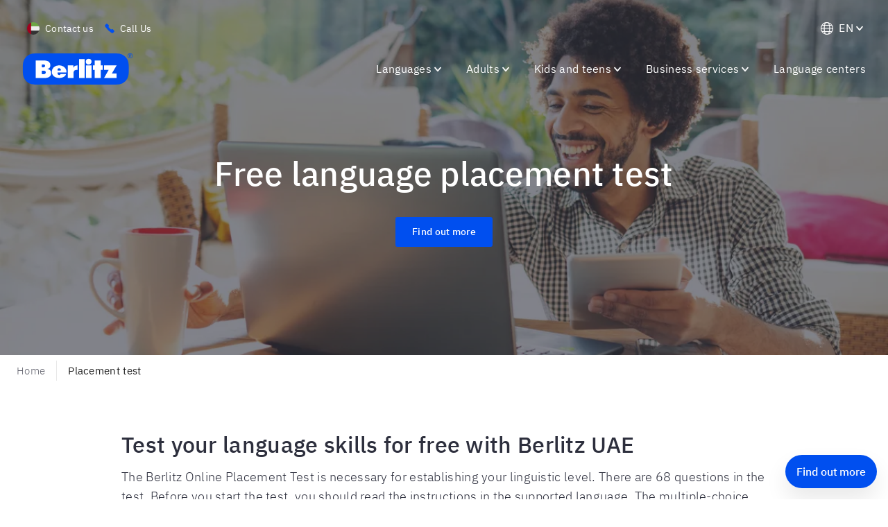

--- FILE ---
content_type: text/javascript
request_url: https://www.berlitz.com/en-ae/assets/containers-Head-c940f515199b002a7190.js
body_size: 5810
content:
/*! For license information please see containers-Head-c940f515199b002a7190.js.LICENSE.txt */
(window.__LOADABLE_LOADED_CHUNKS__=window.__LOADABLE_LOADED_CHUNKS__||[]).push([[60],{"4m8x":function(e,t,n){},L03j:function(e,t,n){"use strict";n.r(t);var o=n("q1tI"),a=n.n(o),r=n("bT9L"),i=n.n(r),l=n("TNMV"),c=n("gUcQ"),s=(n("4m8x"),n("UxMS"),n("vOnD")),u=Object(s.css)([""]),d=Object(s.createGlobalStyle)(['html{scroll-padding-top:70px;}body{font-family:"IBM Plex Sans","Noto Sans","Helvetica Neue",Arial,sans-serif;font-display:fallback;font-size:16px;font-weight:300;letter-spacing:0.3px;line-height:1.4;',"}#nprogress{pointer-events:none;}#nprogress .bar{background:",";position:fixed;z-index:10;top:0;left:0;width:100%;height:4px;}.grecaptcha-badge{bottom:85px !important;z-index:99 !important;}.ww{display:inline-block;}"," ",""],(function(e){return e.rtl&&Object(s.css)(["direction:rtl;unicode-bidi:embed;"])}),(function(e){return e.theme.colors.brandSecondary}),(function(e){return e.enableCustomStickyCtaButton&&"\n    @media (max-width: 576px) {\n      &[data-key='max-floating-action-button'] {\n        background-color: #ed5724 !important;\n        padding: 16px !important;\n        text-align: center !important;\n        font-weight: bold !important;\n        cursor: pointer !important;\n        z-index: 20 !imporant;\n        border-radius: 6px !important; \n        \n        display: inline-block;\n        min-width: 90vw !important;\n        position: fixed;\n        height: 50px !important;\n        bottom: 20px;\n        left: 50% !important;\n        justify-content: center !important;\n        transform: translateX(-50%) !important;\n        transition: all 0.2s cubic-bezier(0.4, 0, 0.2, 1);\n        box-shadow: "+function(e){return e.theme.elevation.lg}+" !important;\n      }\n\n      &[data-key='max-floating-action-button']: hover {\n        background-color: rgb(242, 125, 86) !imporant;\n      }\n    }\n  "}),u),m=function(){return null},p=n("HqiT"),f=n.n(p),h={ar:"ar",af:"af",am:"am",hy:"hy",az:"az",eu:"eu",bn:"bn",bg:"bg",ca:"ca","en-ca":"en","zh-hk":"zh-HK","zh-cn":"zh-CN","zh-tw":"zh-TW",hr:"hr",cs:"cs",da:"da",nl:"nl","en-gb":"en-GB",en:"en","en-us":"en",et:"et",fil:"fil",fi:"fi",fr:"fr","fr-ca":"fr-CA",gl:"gl",ka:"ka",de:"de","de-at":"de-AT","de-ch":"de-CH",el:"el",gu:"gu",iw:"iw",hi:"hi",hu:"hu",is:"is",id:"id",it:"it",ja:"ja","en-jp":"ja","ja-jp":"ja","en-il":"en-il","he-il":"he-il",kn:"kn",ko:"ko",lo:"lo",lv:"lv",lt:"lt",ms:"ms",ml:"ml",mr:"mr",mn:"mn",no:"no",fa:"fa",pl:"pl",pt:"pt","pt-br":"pt-BR","pt-pt":"pt-PT",ro:"ro",ru:"ru",sr:"sr",si:"si",sk:"sk",sl:"sl",es:"es","es-mx":"es-419","es-cl":"es-419",sw:"sw",sv:"sv",ta:"ta",te:"te",th:"th",tr:"tr",uk:"uk",ur:"ur",vi:"vi",zu:"zu",default:"en"},g=n("Wbzz"),b=["click","mousemove","keydown","DOMMouseScroll","mousewheel","mousedown","touchstart","touchmove","focus"],y=function(){var e=Object(o.useState)(!1),t=e[0],n=e[1],a=function(){b.forEach((function(e){window.removeEventListener(e,r)}))},r=function(){n(!0),a()};return Object(o.useEffect)((function(){return window.grecaptcha||t?(n(!0),function(){return a()}):(b.forEach((function(e){window.addEventListener(e,r)})),function(){return a()})}),[]),t},v=n("HftZ");if("undefined"!=typeof window&&n("SR+s")('a[href*="#"]:not([href*="max-level-chart"])',{speed:1e3,speedAsDuration:!0,updateURL:!1,offset:window.outerWidth>768?90:64}),"function"==typeof Node&&Node.prototype){var w=Node.prototype.removeChild;Node.prototype.removeChild=function(e){return e.parentNode!==this?e:w.apply(this,arguments)};var E=Node.prototype.insertBefore;Node.prototype.insertBefore=function(e,t){return t&&t.parentNode!==this?(console&&console.error("Cannot insert before a reference node from a different parent",t,this),e):E.apply(this,arguments)}}t.default=function(e){var t,n,r=e.description,s=e.imageUrl,u=e.langCode,p=e.marketingKeys,b=e.noFollow,w=e.noIndex,E=e.pageLocale,S=e.isRtlLocale,x=e.pathName,O=e.siteName,k=void 0===O?"Berlitz":O,C=e.title,A=e.translations,j=e.pageUid,L=e.canonical,z=e.template,M=e.cookieConsentID,N=e.enableCustomStickyCtaButton,q=Object(o.useContext)(v.b).recaptchaKey,_=y(),T=Object(g.useStaticQuery)("1590406072"),I=((null==T||null===(t=T.sitePlugin)||void 0===t?void 0:t.pluginOptions)||{}).DEFAULT_LOCALE_CONTENTSTACK,H=void 0===I?"en":I,U=s?f()(s,1200,630):"",D=Object(o.useMemo)((function(){return Object(c.stripHtmlTags)(C)}),[C]),F=Object(o.useMemo)((function(){return function(e,t){var n=[];return e&&n.push("noindex"),t&&n.push("nofollow"),n.join(",")}(w,b)}),[w,b]),R=L||"https://www.berlitz.com"+x,B=h[H],P=(null==E||null===(n=E.split("-"))||void 0===n?void 0:n[0])||null;return a.a.createElement(a.a.Fragment,null,a.a.createElement(i.a,{htmlAttributes:{lang:P}},a.a.createElement("title",null,D),a.a.createElement("meta",{name:"title",content:D}),a.a.createElement("meta",{name:"description",content:r}),a.a.createElement("meta",{property:"og:title",content:D}),a.a.createElement("meta",{property:"og:site_name",content:"Berlitz"}),a.a.createElement("meta",{property:"og:description",content:r}),a.a.createElement("meta",{property:"og:image",content:U}),a.a.createElement("meta",{property:"og:url",content:R}),a.a.createElement("meta",{property:"og:type",content:"website"}),a.a.createElement("meta",{name:"twitter:card",content:"summary_large_image"}),a.a.createElement("meta",{name:"twitter:title",content:D}),a.a.createElement("meta",{name:"twitter:description",content:r}),a.a.createElement("meta",{name:"twitter:image",content:U}),(null==p?void 0:p.google_site_verification)&&a.a.createElement("meta",{name:"google-site-verification",content:p.google_site_verification}),F&&a.a.createElement("meta",{name:"robots",content:F}),w&&a.a.createElement("meta",{name:"googlebot",content:"noindex"}),a.a.createElement("link",{rel:"canonical",href:R}),_&&a.a.createElement("script",{defer:!0,src:"https://www.google.com/recaptcha/api.js?render="+q+"&hl="+B}),M&&a.a.createElement("script",{src:"https://cdn.cookielaw.org/scripttemplates/otSDKStub.js",type:"text/javascript","data-domain-script":M}),M&&a.a.createElement("script",{type:"text/javascript"},"function OptanonWrapper() ")),a.a.createElement(m,{description:r,imageUrl:s,langCode:u,noFollow:b,noIndex:w,pageLocale:E,pathName:x,siteName:k,title:C,translations:A,pageUid:j,template:z,canonical:R}),a.a.createElement(l.GlobalStyleReset,null),a.a.createElement(l.GlobalStyle,null),a.a.createElement(d,{rtl:S,enableCustomStickyCtaButton:N}))}},"SR+s":function(e,t,n){(function(n){var o,a;window.Element&&!Element.prototype.closest&&(Element.prototype.closest=function(e){var t,n=(this.document||this.ownerDocument).querySelectorAll(e),o=this;do{for(t=n.length;0<=--t&&n.item(t)!==o;);}while(t<0&&(o=o.parentElement));return o}),function(){function e(e,t){t=t||{bubbles:!1,cancelable:!1,detail:void 0};var n=document.createEvent("CustomEvent");return n.initCustomEvent(e,t.bubbles,t.cancelable,t.detail),n}"function"!=typeof window.CustomEvent&&(e.prototype=window.Event.prototype,window.CustomEvent=e)}(),function(){for(var e=0,t=["ms","moz","webkit","o"],n=0;n<t.length&&!window.requestAnimationFrame;++n)window.requestAnimationFrame=window[t[n]+"RequestAnimationFrame"],window.cancelAnimationFrame=window[t[n]+"CancelAnimationFrame"]||window[t[n]+"CancelRequestAnimationFrame"];window.requestAnimationFrame||(window.requestAnimationFrame=function(t,n){var o=(new Date).getTime(),a=Math.max(0,16-(o-e)),r=window.setTimeout((function(){t(o+a)}),a);return e=o+a,r}),window.cancelAnimationFrame||(window.cancelAnimationFrame=function(e){clearTimeout(e)})}(),a=void 0!==n?n:"undefined"!=typeof window?window:this,void 0===(o=function(){return function(e){"use strict";var t={ignore:"[data-scroll-ignore]",header:null,topOnEmptyHash:!0,speed:500,speedAsDuration:!1,durationMax:null,durationMin:null,clip:!0,offset:0,easing:"easeInOutCubic",customEasing:null,updateURL:!0,popstate:!0,emitEvents:!0},n=function(){var e={};return Array.prototype.forEach.call(arguments,(function(t){for(var n in t){if(!t.hasOwnProperty(n))return;e[n]=t[n]}})),e},o=function(e){"#"===e.charAt(0)&&(e=e.substr(1));for(var t,n=String(e),o=n.length,a=-1,r="",i=n.charCodeAt(0);++a<o;){if(0===(t=n.charCodeAt(a)))throw new InvalidCharacterError("Invalid character: the input contains U+0000.");r+=1<=t&&t<=31||127==t||0===a&&48<=t&&t<=57||1===a&&48<=t&&t<=57&&45===i?"\\"+t.toString(16)+" ":128<=t||45===t||95===t||48<=t&&t<=57||65<=t&&t<=90||97<=t&&t<=122?n.charAt(a):"\\"+n.charAt(a)}return"#"+r},a=function(){return Math.max(document.body.scrollHeight,document.documentElement.scrollHeight,document.body.offsetHeight,document.documentElement.offsetHeight,document.body.clientHeight,document.documentElement.clientHeight)},r=function(t,n,o){0===t&&document.body.focus(),o||(t.focus(),document.activeElement!==t&&(t.setAttribute("tabindex","-1"),t.focus(),t.style.outline="none"),e.scrollTo(0,n))},i=function(t,n,o,a){if(n.emitEvents&&"function"==typeof e.CustomEvent){var r=new CustomEvent(t,{bubbles:!0,detail:{anchor:o,toggle:a}});document.dispatchEvent(r)}};return function(l,c){var s,u,d,m,p={cancelScroll:function(e){cancelAnimationFrame(m),m=null,e||i("scrollCancel",s)},animateScroll:function(o,l,c){p.cancelScroll();var u=n(s||t,c||{}),f="[object Number]"===Object.prototype.toString.call(o),h=f||!o.tagName?null:o;if(f||h){var g=e.pageYOffset;u.header&&!d&&(d=document.querySelector(u.header));var b,y,v,w,E,S,x,O,k=function(t){return t?(n=t,parseInt(e.getComputedStyle(n).height,10)+t.offsetTop):0;var n}(d),C=f?o:function(t,n,o,r){var i=0;if(t.offsetParent)for(;i+=t.offsetTop,t=t.offsetParent;);return i=Math.max(i-n-o,0),r&&(i=Math.min(i,a()-e.innerHeight)),i}(h,k,parseInt("function"==typeof u.offset?u.offset(o,l):u.offset,10),u.clip),A=C-g,j=a(),L=0,z=(b=A,v=(y=u).speedAsDuration?y.speed:Math.abs(b/1e3*y.speed),y.durationMax&&v>y.durationMax?y.durationMax:y.durationMin&&v<y.durationMin?y.durationMin:parseInt(v,10));0===e.pageYOffset&&e.scrollTo(0,0),x=o,O=u,f||history.pushState&&O.updateURL&&history.pushState({smoothScroll:JSON.stringify(O),anchor:x.id},document.title,x===document.documentElement?"#top":"#"+x.id),"matchMedia"in e&&e.matchMedia("(prefers-reduced-motion)").matches?r(o,Math.floor(C),!1):(i("scrollStart",u,o,l),p.cancelScroll(!0),e.requestAnimationFrame((function t(n){var a,c,s;w||(w=n),L+=n-w,S=g+A*(c=E=1<(E=0===z?0:L/z)?1:E,"easeInQuad"===(a=u).easing&&(s=c*c),"easeOutQuad"===a.easing&&(s=c*(2-c)),"easeInOutQuad"===a.easing&&(s=c<.5?2*c*c:(4-2*c)*c-1),"easeInCubic"===a.easing&&(s=c*c*c),"easeOutCubic"===a.easing&&(s=--c*c*c+1),"easeInOutCubic"===a.easing&&(s=c<.5?4*c*c*c:(c-1)*(2*c-2)*(2*c-2)+1),"easeInQuart"===a.easing&&(s=c*c*c*c),"easeOutQuart"===a.easing&&(s=1- --c*c*c*c),"easeInOutQuart"===a.easing&&(s=c<.5?8*c*c*c*c:1-8*--c*c*c*c),"easeInQuint"===a.easing&&(s=c*c*c*c*c),"easeOutQuint"===a.easing&&(s=1+--c*c*c*c*c),"easeInOutQuint"===a.easing&&(s=c<.5?16*c*c*c*c*c:1+16*--c*c*c*c*c),a.customEasing&&(s=a.customEasing(c)),s||c),e.scrollTo(0,Math.floor(S)),function(t,n){var a=e.pageYOffset;if(t==n||a==n||(g<n&&e.innerHeight+a)>=j)return p.cancelScroll(!0),r(o,n,f),i("scrollStop",u,o,l),!(m=w=null)}(S,C)||(m=e.requestAnimationFrame(t),w=n)})))}}},f=function(t){if(!t.defaultPrevented&&!(0!==t.button||t.metaKey||t.ctrlKey||t.shiftKey)&&"closest"in t.target&&(u=t.target.closest(l))&&"a"===u.tagName.toLowerCase()&&!t.target.closest(s.ignore)&&u.hostname===e.location.hostname&&u.pathname===e.location.pathname&&/#/.test(u.href)){var n,a;try{n=o(decodeURIComponent(u.hash))}catch(t){n=o(u.hash)}if("#"===n){if(!s.topOnEmptyHash)return;a=document.documentElement}else a=document.querySelector(n);(a=a||"#top"!==n?a:document.documentElement)&&(t.preventDefault(),function(t){if(history.replaceState&&t.updateURL&&!history.state){var n=e.location.hash;n=n||"",history.replaceState({smoothScroll:JSON.stringify(t),anchor:n||e.pageYOffset},document.title,n||e.location.href)}}(s),p.animateScroll(a,u))}},h=function(e){if(null!==history.state&&history.state.smoothScroll&&history.state.smoothScroll===JSON.stringify(s)){var t=history.state.anchor;"string"==typeof t&&t&&!(t=document.querySelector(o(history.state.anchor)))||p.animateScroll(t,null,{updateURL:!1})}};return p.destroy=function(){s&&(document.removeEventListener("click",f,!1),e.removeEventListener("popstate",h,!1),p.cancelScroll(),m=d=u=s=null)},function(){if(!("querySelector"in document&&"addEventListener"in e&&"requestAnimationFrame"in e&&"closest"in e.Element.prototype))throw"Smooth Scroll: This browser does not support the required JavaScript methods and browser APIs.";p.destroy(),s=n(t,c||{}),d=s.header?document.querySelector(s.header):null,document.addEventListener("click",f,!1),s.updateURL&&s.popstate&&e.addEventListener("popstate",h,!1)}(),p}}(a)}.apply(t,[]))||(e.exports=o)}).call(this,n("yLpj"))},TNMV:function(e,t,n){"use strict";Object.defineProperty(t,"__esModule",{value:!0}),t.GlobalStyleReset=t.GlobalStyle=void 0;var o,a,r=n("vOnD");function i(e,t){return t||(t=e.slice(0)),Object.freeze(Object.defineProperties(e,{raw:{value:Object.freeze(t)}}))}var l=(0,r.css)(["font-family:'IBM Plex Sans','Helvetica Neue',Arial,sans-serif;"]),c=(0,r.createGlobalStyle)(o||(o=i(['\n  html[dir="rtl"] {\n    ul, ol {\n      padding-left: 0;\n      padding-right: ',";\n\n      li:before {\n        left: 0;\n        right: ",";\n      }\n    }\n  }\n\n  body {\n    letter-spacing: ",";\n    ","\n    font-size: ",";\n    font-weight: ",";\n    letter-spacing: 0.3px;\n    font-display: fallback;\n  }\n\n  ::-moz-selection {\n    color: ",";\n    background-color: ",";\n  }\n\n  ::selection {\n    color: ",";\n    background-color: ",";\n  }\n"])),(function(e){return e.theme.space.xl}),(function(e){var t=e.theme;return"-".concat(t.typography.li.bulletLeft)}),(function(e){return e.theme.letterSpacing.default||0}),l,(function(e){return e.theme.fontSize.xs}),(function(e){return e.theme.fontWeight.regular}),(function(e){return e.theme.colors.brandSecondaryContrast}),(function(e){return e.theme.colors.brandSecondary}),(function(e){return e.theme.colors.brandSecondaryContrast}),(function(e){return e.theme.colors.brandSecondary}));t.GlobalStyle=c;var s=(0,r.createGlobalStyle)(a||(a=i(["\n  html {\n    box-sizing: border-box;\n  }\n  *, *:before, *:after {\n    box-sizing: inherit;\n  }\n\n  html, body, div, span, applet, object, iframe,\n  h1, h2, h3, h4, h5, h6, p, blockquote, pre,\n  a, abbr, acronym, address, big, cite, code,\n  del, dfn, em, img, ins, kbd, q, s, samp,\n  small, strike, strong, sub, sup, tt, var,\n  b, u, i, center,\n  dl, dt, dd, ol, ul, li,\n  fieldset, form, label, legend,\n  table, caption, tbody, tfoot, thead, tr, th, td,\n  article, aside, canvas, details, embed, \n  figure, figcaption, footer, header, hgroup, \n  menu, nav, output, ruby, section, summary,\n  time, mark, audio, video {\n    margin: 0;\n    padding: 0;\n    border: 0;\n    font-size: 100%;\n    font: inherit;\n    vertical-align: baseline;\n  }\n\n  article, aside, details, figcaption, figure, \n  footer, header, hgroup, menu, nav, section {\n    display: block;\n  }\n\n  body {\n    line-height: 1;\n    font-variant-ligatures: none;\n  }\n\n  ol, ul {\n    list-style: none;\n  }\n\n  blockquote, q {\n    quotes: none;\n  }\n\n  blockquote:before, blockquote:after,\n  q:before, q:after {\n    content: '';\n    content: none;\n  }\n  \n  table {\n    border-collapse: collapse;\n    border-spacing: 0;\n  }\n\n  img {\n    display: block;\n  }\n\n  button, select {\n    appearance: none;\n    border: none;\n    font: inherit;\n    letter-spacing: inherit;\n    background-color: transparent;\n    padding: 0;\n  }\n\n  textarea, input {\n    font: inherit;\n  }\n"])));t.GlobalStyleReset=s},UxMS:function(e,t,n){},gUcQ:function(e,t,n){"use strict";Object.defineProperty(t,"__esModule",{value:!0}),t.default=t.stripHtmlTags=void 0;var o=function(e){return e.replace(/(<([^>]+)>)/gi,"")};t.stripHtmlTags=o;var a=o;t.default=a}}]);

--- FILE ---
content_type: text/javascript
request_url: https://www.berlitz.com/en-ae/assets/containers-Footer-f1e63e966624aab5fa24.js
body_size: 12077
content:
(window.__LOADABLE_LOADED_CHUNKS__=window.__LOADABLE_LOADED_CHUNKS__||[]).push([[59],{"+YNN":function(e,t,n){"use strict";Object.defineProperty(t,"__esModule",{value:!0}),t.default=void 0;var o=c(n("q1tI")),r=c(n("l8jB")),i=c(n("tPPY")),a=n("bGdj"),l=c(n("C1vc")),u=c(n("Xf0J"));function c(e){return e&&e.__esModule?e:{default:e}}var d=function(e){var t=e.columnOneLinks,n=e.columnOneTitle,c=e.columnTwoLinks,d=e.columnTwoTitle,f=e.columnThreeLinks,s=e.columnThreeTitle,p=e.columnFourLinks,m=e.columnFourTitle,h=e.logo,y=e.newsletterComponent,v=e.phone,b=e.socialLinks,g=e.languageLinks,_=e.activeLanguage,w=e.columnOneLogo,x=e.region,k=[{title:n,links:t},{title:d,links:c},{title:s,links:f},{title:m,links:p}].filter((function(e){var t=e.title,n=e.links;return t&&n})),O=l.default.find((function(e){return e.code===x}));return o.default.createElement(a.Wrapper,{"data-key":"max-footer"},o.default.createElement(a.ColumnWrapper,{paddingBottom:!0,fixed:!0},o.default.createElement(a.Logo,{"data-key":"max-footer__logo"},h),b&&o.default.createElement(o.default.Fragment,null,o.default.createElement(a.SocialIconsContainer,{"data-key":"max-footer__social-icons"},b.map((function(e,t){return t<5&&o.default.createElement(r.default,{key:"footer-social-".concat(e.title),link:e})}))),b.length-1>=5&&o.default.createElement(a.SocialIconsContainer,{"data-key":"max-footer__social-icons"},b.map((function(e,t){return t>=5&&o.default.createElement(r.default,{key:"footer-social-".concat(e.title),link:e})})))),w,v&&o.default.createElement(a.CallButton,{"data-key":"max-footer__phone"},v),O&&o.default.createElement(a.Country,null,o.default.createElement(a.FlagCircleIcon,{src:"https://hatscripts.github.io/circle-flags/flags/".concat(x,".svg")}),null==O?void 0:O.name)),y&&o.default.createElement(a.ColumnWrapper,{paddingBottom:!0,fixed:!0},y),k&&o.default.createElement(a.NavigationWrapper,null,k.map((function(e,t){var n=t!==k.length-1;return e.title&&e.links.length&&o.default.createElement(i.default,{showBorder:n,key:"max-footer-nav-".concat(t),title:e.title,links:e.links,dataKey:"max-footer-nav-".concat(t)})}))),g&&g.length>1&&o.default.createElement(u.default,{languageLinks:g,activeLanguage:_}))};t.default=d},"/8HQ":function(e,t,n){"use strict";Object.defineProperty(t,"__esModule",{value:!0}),Object.defineProperty(t,"default",{enumerable:!0,get:function(){return r.default}});var o,r=(o=n("+YNN"))&&o.__esModule?o:{default:o}},"/JI3":function(e,t,n){"use strict";function o(e){return(o="function"==typeof Symbol&&"symbol"==typeof Symbol.iterator?function(e){return typeof e}:function(e){return e&&"function"==typeof Symbol&&e.constructor===Symbol&&e!==Symbol.prototype?"symbol":typeof e})(e)}Object.defineProperty(t,"__esModule",{value:!0}),t.default=void 0;var r,i=function(e){if(e&&e.__esModule)return e;if(null===e||"object"!==o(e)&&"function"!=typeof e)return{default:e};var t=u();if(t&&t.has(e))return t.get(e);var n={},r=Object.defineProperty&&Object.getOwnPropertyDescriptor;for(var i in e)if(Object.prototype.hasOwnProperty.call(e,i)){var a=r?Object.getOwnPropertyDescriptor(e,i):null;a&&(a.get||a.set)?Object.defineProperty(n,i,a):n[i]=e[i]}n.default=e,t&&t.set(e,n);return n}(n("q1tI")),a=(r=n("vOnD"))&&r.__esModule?r:{default:r},l=n("NBI3");function u(){if("function"!=typeof WeakMap)return null;var e=new WeakMap;return u=function(){return e},e}function c(e,t){if(!(e instanceof t))throw new TypeError("Cannot call a class as a function")}function d(e,t){for(var n=0;n<t.length;n++){var o=t[n];o.enumerable=o.enumerable||!1,o.configurable=!0,"value"in o&&(o.writable=!0),Object.defineProperty(e,o.key,o)}}function f(e,t){return(f=Object.setPrototypeOf||function(e,t){return e.__proto__=t,e})(e,t)}function s(e){var t=function(){if("undefined"==typeof Reflect||!Reflect.construct)return!1;if(Reflect.construct.sham)return!1;if("function"==typeof Proxy)return!0;try{return Boolean.prototype.valueOf.call(Reflect.construct(Boolean,[],(function(){}))),!0}catch(e){return!1}}();return function(){var n,o=m(e);if(t){var r=m(this).constructor;n=Reflect.construct(o,arguments,r)}else n=o.apply(this,arguments);return p(this,n)}}function p(e,t){return!t||"object"!==o(t)&&"function"!=typeof t?function(e){if(void 0===e)throw new ReferenceError("this hasn't been initialised - super() hasn't been called");return e}(e):t}function m(e){return(m=Object.setPrototypeOf?Object.getPrototypeOf:function(e){return e.__proto__||Object.getPrototypeOf(e)})(e)}var h=a.default.span.withConfig({displayName:"Icon__IconWrapper",componentId:"sc-1vvwnb9-0"})(["display:flex;color:",";font-size:",";"],(function(e){var t=e.theme,n=e.iconColor;return t.iconColors[n]}),(function(e){var t=e.theme,n=e.size;return t.iconSizes[n]})),y=function(e){!function(e,t){if("function"!=typeof t&&null!==t)throw new TypeError("Super expression must either be null or a function");e.prototype=Object.create(t&&t.prototype,{constructor:{value:e,writable:!0,configurable:!0}}),t&&f(e,t)}(a,e);var t,n,o,r=s(a);function a(){return c(this,a),r.apply(this,arguments)}return t=a,(n=[{key:"render",value:function(){return i.default.createElement(h,{"data-key":"icon-".concat(this.name),iconColor:this.props.color,size:this.props.size,className:this.props.className},this.icon,this.props.title&&i.default.createElement(l.ScreenReaderOnly,null,this.props.title))}}])&&d(t.prototype,n),o&&d(t,o),a}(i.Component);y.defaultProps={size:"sm",color:"brand01"};var v=y;t.default=v},"2NZM":function(e,t,n){"use strict";function o(e){return(o="function"==typeof Symbol&&"symbol"==typeof Symbol.iterator?function(e){return typeof e}:function(e){return e&&"function"==typeof Symbol&&e.constructor===Symbol&&e!==Symbol.prototype?"symbol":typeof e})(e)}Object.defineProperty(t,"__esModule",{value:!0}),t.SocialLineBrand=void 0;var r=i(n("q1tI"));function i(e){return e&&e.__esModule?e:{default:e}}function a(e,t){return(a=Object.setPrototypeOf||function(e,t){return e.__proto__=t,e})(e,t)}function l(e){var t=function(){if("undefined"==typeof Reflect||!Reflect.construct)return!1;if(Reflect.construct.sham)return!1;if("function"==typeof Proxy)return!0;try{return Boolean.prototype.valueOf.call(Reflect.construct(Boolean,[],(function(){}))),!0}catch(e){return!1}}();return function(){var n,o=c(e);if(t){var r=c(this).constructor;n=Reflect.construct(o,arguments,r)}else n=o.apply(this,arguments);return u(this,n)}}function u(e,t){return!t||"object"!==o(t)&&"function"!=typeof t?function(e){if(void 0===e)throw new ReferenceError("this hasn't been initialised - super() hasn't been called");return e}(e):t}function c(e){return(c=Object.setPrototypeOf?Object.getPrototypeOf:function(e){return e.__proto__||Object.getPrototypeOf(e)})(e)}var d=function(e){!function(e,t){if("function"!=typeof t&&null!==t)throw new TypeError("Super expression must either be null or a function");e.prototype=Object.create(t&&t.prototype,{constructor:{value:e,writable:!0,configurable:!0}}),t&&a(e,t)}(n,e);var t=l(n);function n(e){var o;return function(e,t){if(!(e instanceof t))throw new TypeError("Cannot call a class as a function")}(this,n),(o=t.call(this,e)).name="SocialLineBrand",o.icon=r.default.createElement("svg",{viewBox:"0 0 320 320",width:"1em",height:"1em",focusable:"false","aria-hidden":"true",role:"presentation"},r.default.createElement("path",{className:"social-line-brand_svg__cls-1",fill:"currentColor",d:"M247.86 0H72.14C32.3 0 0 32.3 0 72.14v175.72C0 287.7 32.3 320 72.14 320h175.72c39.84 0 72.14-32.3 72.14-72.14V72.14C320 32.3 287.7 0 247.86 0zm-4.07 198.19c-22.38 25.76-72.44 57.14-83.82 61.94-11.39 4.8-9.71-3.06-9.24-5.75.27-1.61 1.52-9.13 1.52-9.13.36-2.72.73-6.95-.35-9.65-1.2-2.97-5.93-4.51-9.4-5.26-51.27-6.78-89.23-42.62-89.23-85.42 0-47.74 47.86-86.58 106.69-86.58s106.69 38.84 106.69 86.58c0 19.11-7.41 36.31-22.87 53.27z"}),r.default.createElement("path",{className:"social-line-brand_svg__cls-1",fill:"currentColor",d:"M231.16 172.49h-29.97c-1.13 0-2.04-.91-2.04-2.04V123.89c0-1.13.91-2.04 2.04-2.04h29.97c1.12 0 2.04.92 2.04 2.04v7.57c0 1.13-.91 2.04-2.04 2.04h-20.37v7.86h20.37c1.12 0 2.04.92 2.04 2.04v7.57c0 1.13-.91 2.04-2.04 2.04h-20.37v7.86h20.37c1.12 0 2.04.92 2.04 2.04v7.57c0 1.13-.91 2.04-2.04 2.04zM120.29 172.49c1.12 0 2.04-.91 2.04-2.04v-7.57c0-1.12-.92-2.04-2.04-2.04H99.92v-36.96c0-1.12-.92-2.04-2.04-2.04h-7.57c-1.13 0-2.04.91-2.04 2.04v46.57c0 1.13.91 2.04 2.04 2.04h29.97z"}),r.default.createElement("rect",{className:"social-line-brand_svg__cls-1",fill:"currentColor",x:128.73,y:121.85,width:11.64,height:50.64,rx:2.04,ry:2.04}),r.default.createElement("path",{className:"social-line-brand_svg__cls-1",fill:"currentColor",d:"M189.84 121.85h-7.57c-1.13 0-2.04.91-2.04 2.04v27.65l-21.3-28.77c-.05-.07-.11-.14-.16-.21l-.01-.01c-.04-.04-.08-.09-.12-.13-.01-.01-.03-.02-.04-.03-.04-.03-.07-.06-.11-.09-.02-.01-.04-.03-.06-.04-.03-.03-.07-.05-.11-.07-.02-.01-.04-.03-.06-.04-.04-.02-.07-.04-.11-.06l-.06-.03c-.04-.02-.08-.04-.12-.05-.02 0-.04-.02-.07-.02-.04-.01-.08-.03-.12-.04-.02 0-.05-.01-.07-.02-.04 0-.08-.02-.12-.03-.03 0-.06 0-.09-.01-.04 0-.07-.01-.11-.01H149.69c-1.12 0-2.04.91-2.04 2.04v46.56c0 1.12.91 2.04 2.04 2.04h7.57c1.13 0 2.04-.91 2.04-2.04v-27.65l21.33 28.81c.15.21.33.38.53.51 0 0 .02.01.02.02.04.03.08.05.13.08l.06.03c.03.02.07.03.1.05.03.02.07.03.1.04.02 0 .04.02.06.02.05.02.09.03.14.04h.03c.17.04.35.07.53.07h7.52c1.12 0 2.04-.91 2.04-2.04V123.9c0-1.12-.91-2.04-2.04-2.04z"})),o}return n}(i(n("/JI3")).default);t.SocialLineBrand=d},"3WX/":function(e,t,n){var o=n("ut/Y"),r=n("oKwy"),i=n("d8FT");e.exports=function(e,t){return i(e,r(o(t)))}},"5KQe":function(e,t,n){"use strict";function o(e){return(o="function"==typeof Symbol&&"symbol"==typeof Symbol.iterator?function(e){return typeof e}:function(e){return e&&"function"==typeof Symbol&&e.constructor===Symbol&&e!==Symbol.prototype?"symbol":typeof e})(e)}Object.defineProperty(t,"__esModule",{value:!0}),t.ExpandedContent=t.ExpanderIcon=t.ExpanderTitle=t.EnabledWrapper=t.DisabledWrapper=t.Wrapper=void 0;var r,i=function(e){if(e&&e.__esModule)return e;if(null===e||"object"!==o(e)&&"function"!=typeof e)return{default:e};var t=d();if(t&&t.has(e))return t.get(e);var n={},r=Object.defineProperty&&Object.getOwnPropertyDescriptor;for(var i in e)if(Object.prototype.hasOwnProperty.call(e,i)){var a=r?Object.getOwnPropertyDescriptor(e,i):null;a&&(a.get||a.set)?Object.defineProperty(n,i,a):n[i]=e[i]}n.default=e,t&&t.set(e,n);return n}(n("vOnD")),a=c(n("3cvZ")),l=c(n("H9kF")),u=n("I8yK");function c(e){return e&&e.__esModule?e:{default:e}}function d(){if("function"!=typeof WeakMap)return null;var e=new WeakMap;return d=function(){return e},e}var f=i.default.div.withConfig({displayName:"Expanderstyle__Wrapper",componentId:"sc-13l00q6-0"})(["width:100%;",";"],(function(e){var t=e.theme,n=e.isDisabled;return(0,l.default)(t,n,"width: auto;")}));t.Wrapper=f;var s=i.default.div.withConfig({displayName:"Expanderstyle__DisabledWrapper",componentId:"sc-13l00q6-1"})(["display:none;visibility:hidden;",";"],(function(e){var t=e.theme,n=e.isDisabled;return(0,l.default)(t,n,"display: block; visibility: visible;")}));t.DisabledWrapper=s;var p=i.default.div.withConfig({displayName:"Expanderstyle__EnabledWrapper",componentId:"sc-13l00q6-2"})(["display:block;border-bottom:",";",";"],(function(e){var t=e.theme;return e.border&&t.expander.borderBottom}),(function(e){var t=e.theme,n=e.isDisabled;return(0,l.default)(t,n,"display: none;")}));t.EnabledWrapper=p;var m=i.default.button.withConfig({displayName:"Expanderstyle__ExpanderTitle",componentId:"sc-13l00q6-3"})(["",";padding:",";cursor:pointer;width:100%;text-align:inherit;outline:none;margin:0 !important;@media (min-width:","){&:focus{outline-color:-webkit-focus-ring-color;outline-style:auto;}}",";",";"],u.h5Style,(function(e){var t=e.theme;return"".concat(t.space.sm," 0")}),(function(e){return e.theme.breakpoints.md}),(function(e){return e.icon&&(0,i.css)(["display:flex;justify-content:space-between;align-items:center;"])}),(function(e){return e.shrinkTitle&&(0,i.css)(["padding:0;padding-bottom:",";width:auto;"],(function(e){return e.theme.space.md}))}));t.ExpanderTitle=m;var h,y,v=i.default.span.withConfig({displayName:"Expanderstyle__ExpanderIcon",componentId:"sc-13l00q6-4"})(["align-items:center;background-color:",";padding:",";border-radius:50%;display:flex;height:100%;"," transform:rotate(0deg);transition:all ",";",";"],(function(e){return e.theme.palette.blue10}),(function(e){return e.theme.space.sm}),(0,a.default)(r||(h=["\n    margin-right: ",";\n  "],y||(y=h.slice(0)),r=Object.freeze(Object.defineProperties(h,{raw:{value:Object.freeze(y)}}))),(function(e){return e.theme.expander.iconMarginRight})),(function(e){return e.theme.expander.transition}),(function(e){return e.expanded&&(0,i.css)(["transform:rotate(-180deg);"])}));t.ExpanderIcon=v;var b=i.default.div.withConfig({displayName:"Expanderstyle__ExpandedContent",componentId:"sc-13l00q6-5"})(["max-height:",";overflow:",";visibility:",";opacity:",";transition:opacity ",";"],(function(e){return e.expanded?"none":"0px"}),(function(e){return e.expanded?"visible":"hidden"}),(function(e){return e.expanded?"visible":"hidden"}),(function(e){return e.expanded?"1":"0"}),(function(e){return e.theme.expander.transition}));t.ExpandedContent=b},C1vc:function(e,t,n){"use strict";Object.defineProperty(t,"__esModule",{value:!0}),t.default=void 0;var o=[{code:"dz",name:"Algeria"},{code:"eg",name:"Egypt"},{code:"ma",name:"Morocco"},{code:"tn",name:"Tunisia"},{code:"ar",name:"Argentina"},{code:"cr",name:"Costa Rica"},{code:"mx",name:"Mexico"},{code:"pr",name:"Puerto Rico"},{code:"br",name:"Brazil"},{code:"do",name:"Dominican Republic"},{code:"ni",name:"Nicaragua"},{code:"us",name:"United States"},{code:"ca",name:"Canada"},{code:"ec",name:"Ecuador"},{code:"pa",name:"Panama"},{code:"uy",name:"Uruguay"},{code:"cl",name:"Chile"},{code:"sv",name:"El Salvador"},{code:"py",name:"Paraguay"},{code:"ve",name:"Venezuela"},{code:"co",name:"Colombia"},{code:"gt",name:"Guatemala"},{code:"pe",name:"Peru"},{code:"am",name:"Armenia"},{code:"hk",name:"Hong Kong"},{code:"jp",name:"Japan"},{code:"sg",name:"Singapore"},{code:"au",name:"Australia"},{code:"in",name:"India"},{code:"pk",name:"Pakistan"},{code:"kr",name:"South Korea"},{code:"cn",name:"China"},{code:"id",name:"Indonesia"},{code:"ph",name:"Philippines"},{code:"th",name:"Thailand"},{code:"at",name:"Austria"},{code:"fr",name:"France"},{code:"lu",name:"Luxembourg"},{code:"rs",name:"Serbia"},{code:"be",name:"Belgium"},{code:"de",name:"Germany"},{code:"mt",name:"Malta"},{code:"sk",name:"Slovakia"},{code:"bg",name:"Bulgaria"},{code:"gr",name:"Greece"},{code:"nl",name:"Netherlands"},{code:"si",name:"Slovenia"},{code:"hr",name:"Croatia"},{code:"hu",name:"Hungary"},{code:"no",name:"Norway"},{code:"es",name:"Spain"},{code:"cz",name:"Czech Republic"},{code:"lv",name:"Latvia"},{code:"ro",name:"Romania"},{code:"gb",name:"United Kingdom"},{code:"bh",name:"Bahrain"},{code:"lb",name:"Lebanon"},{code:"qa",name:"Qatar"},{code:"tr",name:"Turkey"},{code:"il",name:"Israel"},{code:"om",name:"Oman"},{code:"sa",name:"Saudi Arabia"},{code:"ae",name:"United Arab Emirates"},{code:"jo",name:"Jordan"}];t.default=o},C4rJ:function(e,t,n){"use strict";function o(e){return(o="function"==typeof Symbol&&"symbol"==typeof Symbol.iterator?function(e){return typeof e}:function(e){return e&&"function"==typeof Symbol&&e.constructor===Symbol&&e!==Symbol.prototype?"symbol":typeof e})(e)}Object.defineProperty(t,"__esModule",{value:!0}),t.default=void 0;var r=function(e){if(e&&e.__esModule)return e;if(null===e||"object"!==o(e)&&"function"!=typeof e)return{default:e};var t=d();if(t&&t.has(e))return t.get(e);var n={},r=Object.defineProperty&&Object.getOwnPropertyDescriptor;for(var i in e)if(Object.prototype.hasOwnProperty.call(e,i)){var a=r?Object.getOwnPropertyDescriptor(e,i):null;a&&(a.get||a.set)?Object.defineProperty(n,i,a):n[i]=e[i]}n.default=e,t&&t.set(e,n);return n}(n("q1tI")),i=c(n("je4i")),a=n("I8yK"),l=c(n("U4gR")),u=n("5KQe");function c(e){return e&&e.__esModule?e:{default:e}}function d(){if("function"!=typeof WeakMap)return null;var e=new WeakMap;return d=function(){return e},e}function f(e,t){if(!(e instanceof t))throw new TypeError("Cannot call a class as a function")}function s(e,t){for(var n=0;n<t.length;n++){var o=t[n];o.enumerable=o.enumerable||!1,o.configurable=!0,"value"in o&&(o.writable=!0),Object.defineProperty(e,o.key,o)}}function p(e,t){return(p=Object.setPrototypeOf||function(e,t){return e.__proto__=t,e})(e,t)}function m(e){var t=function(){if("undefined"==typeof Reflect||!Reflect.construct)return!1;if(Reflect.construct.sham)return!1;if("function"==typeof Proxy)return!0;try{return Boolean.prototype.valueOf.call(Reflect.construct(Boolean,[],(function(){}))),!0}catch(e){return!1}}();return function(){var n,o=y(e);if(t){var r=y(this).constructor;n=Reflect.construct(o,arguments,r)}else n=o.apply(this,arguments);return h(this,n)}}function h(e,t){return!t||"object"!==o(t)&&"function"!=typeof t?function(e){if(void 0===e)throw new ReferenceError("this hasn't been initialised - super() hasn't been called");return e}(e):t}function y(e){return(y=Object.setPrototypeOf?Object.getPrototypeOf:function(e){return e.__proto__||Object.getPrototypeOf(e)})(e)}var v=function(e){!function(e,t){if("function"!=typeof t&&null!==t)throw new TypeError("Super expression must either be null or a function");e.prototype=Object.create(t&&t.prototype,{constructor:{value:e,writable:!0,configurable:!0}}),t&&p(e,t)}(d,e);var t,n,o,c=m(d);function d(){var e,t;f(this,d);for(var n=arguments.length,o=new Array(n),r=0;r<n;r++)o[r]=arguments[r];return h(t,(e=t=c.call.apply(c,[this].concat(o)),t.state={id:i.default.generate(),expanded:t.props.initialState.expanded},t.handleClick=function(){t.setState((function(e){return{expanded:!e.expanded}}))},e))}return t=d,(n=[{key:"componentDidMount",value:function(){this.setState({expanded:!1}),this.props.expandedByDefault&&this.setState({expanded:!0})}},{key:"render",value:function(){var e=this.state,t=e.id,n=e.expanded,o=this.props,i=o.title,c=o.children,d=o.isDisabled,f=o.icon,s=o.className,p=o.border,m=o.shrinkTitle;return r.default.createElement(u.Wrapper,{isDisabled:d,className:s,"data-key":"max-expander"},d?r.default.createElement(u.DisabledWrapper,{isDisabled:d,"data-key":"max-expander--isDisabled"},r.default.createElement(a.H5,{disableMargin:!0},i),c):"",r.default.createElement(u.EnabledWrapper,{isDisabled:d,border:p,"data-key":"max-expander--enabled"},r.default.createElement(u.ExpanderTitle,{"aria-controls":t,"aria-expanded":n?"true":"false",onClick:this.handleClick,icon:f?1:0,"data-key":"max-expander__title",shrinkTitle:m,disableMargin:!m},i,f&&r.default.createElement(u.ExpanderIcon,{expanded:n,"data-key":"max-expander__icon"},r.default.createElement(l.default,{size:"xxs",color:"brand01"}))),r.default.createElement(u.ExpandedContent,{"aria-hidden":n?"false":"true",id:t,expanded:n,"data-key":"max-expander__content"},c)))}}])&&s(t.prototype,n),o&&s(t,o),d}(r.Component);v.defaultProps={initialState:{expanded:!0},expandedByDefault:!1,border:!0,icon:!1,isDisabled:null,shrinkTitle:!1};var b=v;t.default=b},C91s:function(e,t,n){"use strict";n.r(t);var o=n("KQm4"),r=n("E+oP"),i=n.n(r),a=n("q1tI"),l=n.n(a),u=n("MKeS"),c=n("Wbzz"),d=n("/8HQ"),f=n.n(d),s=n("XfdJ"),p=n.n(s),m=n("/WvF"),h=n.n(m),y=n("NrUE"),v=n.n(y),b=n("8JVD"),g=n.n(b),_=n("Ldj+"),w=n.n(_),x=n("yi2Z"),k=n.n(x),O=n("oZZD"),E=n("Xt6V"),j=n.n(E),S=n("o66j"),C=n("YLpA"),P=n("aT0q"),L=n("bhBt"),M=Object(u.default)({resolved:{},chunkName:function(){return"NewsletterForm-NewsletterSignUp"},isReady:function(e){var t=this.resolve(e);return!0===this.resolved[t]&&!!n.m[t]},importAsync:function(){return Promise.all([n.e(0),n.e(11)]).then(n.bind(null,"w0cx"))},requireAsync:function(e){var t=this,n=this.resolve(e);return this.resolved[n]=!1,this.importAsync(e).then((function(e){return t.resolved[n]=!0,e}))},requireSync:function e(t){var o=this.resolve(t);return n(o)},resolve:function e(){return"w0cx"}}),N=function(e){var t,n,r,u,d,p,m,y,b,_,x,j,N,I,T,z,W,B,D,F,R=e.homeUrl,A=e.data,q=void 0===A?{}:A,H=e.removeExits,K=Object(a.useMemo)((function(){return Object(L.a)(null==q?void 0:q.newsletter)}),[null==q?void 0:q.newsletter]),U="undefined"!=typeof window?{name:"Form_URL__c",value:window.location.href}:{},G=Object(c.useStaticQuery)("692030627"),J=null==G||null===(t=G.blitzConfig)||void 0===t||null===(n=t.pluginOptions)||void 0===n?void 0:n.NEWSLETTER_ENDPOINT_URL,Z=null==G||null===(r=G.blitzConfig)||void 0===r||null===(u=r.pluginOptions)||void 0===u?void 0:u.REGION,Y=J&&(null==q||null===(d=q.newsletter)||void 0===d||null===(p=d[0])||void 0===p?void 0:p.available)&&(J||C.a),V=null==q||null===(m=q.newsletter)||void 0===m?void 0:m[0],Q=null==V?void 0:V.title,X=null==V?void 0:V.newsletter_as_modal,$=null==V?void 0:V.newsletter_modal_link,ee=null==V?void 0:V.newsletter_modal_label,te=null==V?void 0:V.available,ne=X&&ee&&$&&te,oe=function(e){var t,n,o,r,i,a,u=null===(t=e.certification_logo)||void 0===t?void 0:t.url,d=null===(n=e.certification_link)||void 0===n||null===(o=n[0])||void 0===o?void 0:o.url,f=null===(r=e.certification_logo)||void 0===r?void 0:r.description,s=(i=u,a=f,l.a.createElement(S.b,{src:i,alt:a,role:!a&&"presentation"}));return d&&u?l.a.createElement(S.c,null,l.a.createElement(c.Link,{to:d}," ",s," ")):u?l.a.createElement(S.c,null,s):""},re=null==q||null===(y=q.certification)||void 0===y?void 0:y[0],ie=i()(null==re?void 0:re.additional_certifications)?null:null==re?void 0:re.additional_certifications,ae=(null==q||null===(b=q.columns)||void 0===b?void 0:b.length)>0,le=(null==q||null===(_=q.columns)||void 0===_?void 0:_.length)>1,ue=(null==q||null===(x=q.columns)||void 0===x?void 0:x.length)>2,ce=ae?q.columns[0].title:null,de=ae?Object(O.a)(q.columns[0].links):[],fe=le?q.columns[1].title:null,se=le?Object(O.a)(q.columns[1].links):[],pe=ue?q.columns[2].title:null,me=ue?Object(O.a)(q.columns[2].links):[],he=((null==q?void 0:q.social_link)||[]).map((function(e){return{title:e.social_platform.toLowerCase(),href:e.link.href}})),ye=null==q||null===(j=q.sub_footer)||void 0===j||null===(N=j[0])||void 0===N?void 0:N.links,ve=Object(O.a)(ye),be=null==q||null===(I=q.phone)||void 0===I||null===(T=I[0])||void 0===T?void 0:T.number,ge=be?l.a.createElement("a",{"data-key":"footer__phone-link",href:""+Object(E.formatTelHref)(be)},be):null,_e=null!=q&&null!==(z=q.phone_numbers)&&void 0!==z&&z.length?null==q?void 0:q.phone_numbers.map((function(e){var t=e.phone[0]||{},n=t.phone_number,o=t.title;return n&&o?l.a.createElement(S.e,{key:"footer-phone-"+n},l.a.createElement("a",{href:""+Object(E.formatTelHref)(n)},o,": ",n)):null})):null;return H?l.a.createElement(v.a,{copyrightText:null==q||null===(D=q.sub_footer)||void 0===D||null===(F=D[0])||void 0===F?void 0:F.copyright_text,links:ve||[]}):l.a.createElement(S.a,null,ce&&l.a.createElement(s.Section,{size:"lg","data-key":"footer"},l.a.createElement(s.Grid,null,l.a.createElement(f.a,{region:Z,logo:l.a.createElement(c.Link,{to:R,"data-key":"footer__logo-home-link",rel:"home"},l.a.createElement(h.a,{type:"secondary",title:"home"})),socialLinks:he,phone:_e||ge,newsletterComponent:ne?l.a.createElement(w.a,{title:Q,isDisabled:["lg","xl"],icon:!0},l.a.createElement(k.a,null),l.a.createElement(g.a,{onClick:function(){window.open($,"","width=800,height=600,left=50,top=50,toolbar=yes")}},ee)):Y?l.a.createElement(M,{endpointUrl:J,errorText:K.errorText,fields:K.fields,getEndpointUrl:C.a,hiddenFields:[].concat(Object(o.a)(K.hiddenFields),[U]),mapFormValuesToPostBody:P.a,submitText:K.submitText,submittingText:K.submittingText,successText:K.successText,title:K.title,unsubscribeText:K.unsubscribeText}):null,columnOneTitle:ce,columnOneLinks:de,columnTwoTitle:fe,columnTwoLinks:se,columnThreeTitle:pe,columnThreeLinks:me,columnOneLogo:re?l.a.createElement(S.d,null,oe(re),ie&&ie.map((function(e){return oe(e)}))):""}))),l.a.createElement(v.a,{copyrightText:null==q||null===(W=q.sub_footer)||void 0===W||null===(B=W[0])||void 0===B?void 0:B.copyright_text,links:ve}))},I="377147440";t.default=N},D62K:function(e,t,n){"use strict";Object.defineProperty(t,"__esModule",{value:!0}),t.default=void 0;var o=r(n("q1tI"));function r(e){return e&&e.__esModule?e:{default:e}}function i(e){return(i="function"==typeof Symbol&&"symbol"==typeof Symbol.iterator?function(e){return typeof e}:function(e){return e&&"function"==typeof Symbol&&e.constructor===Symbol&&e!==Symbol.prototype?"symbol":typeof e})(e)}function a(e,t){return!t||"object"!==i(t)&&"function"!=typeof t?function(e){if(void 0===e)throw new ReferenceError("this hasn't been initialised - super() hasn't been called");return e}(e):t}function l(e){return(l=Object.setPrototypeOf?Object.getPrototypeOf:function(e){return e.__proto__||Object.getPrototypeOf(e)})(e)}function u(e,t){return(u=Object.setPrototypeOf||function(e,t){return e.__proto__=t,e})(e,t)}var c=function(e){function t(e){var n;return function(e,t){if(!(e instanceof t))throw new TypeError("Cannot call a class as a function")}(this,t),(n=a(this,l(t).call(this,e))).name="IconSocialVideoTiktok1",n.icon=o.default.createElement("svg",{viewBox:"0 0 48 48",width:"1em",height:"1em",focusable:"false","aria-hidden":"true",role:"presentation"},o.default.createElement("path",{d:"M24 0a24 24 0 1024 24A24 24 0 0024 0zm14.12 20.7a12.8 12.8 0 01-9.42-4.22v14a9.42 9.42 0 11-9.4-9.4 7.5 7.5 0 01.94.1V26a4.84 4.84 0 00-.94-.1 4.72 4.72 0 104.7 4.68V8h5.64l.3 1.14a8.42 8.42 0 008.18 6.38z"})),n}return function(e,t){if("function"!=typeof t&&null!==t)throw new TypeError("Super expression must either be null or a function");e.prototype=Object.create(t&&t.prototype,{constructor:{value:e,writable:!0,configurable:!0}}),t&&u(e,t)}(t,e),t}(r(n("/xcK")).default);t.default=c},FZoo:function(e,t,n){var o=n("MrPd"),r=n("4uTw"),i=n("wJg7"),a=n("GoyQ"),l=n("9Nap");e.exports=function(e,t,n,u){if(!a(e))return e;for(var c=-1,d=(t=r(t,e)).length,f=d-1,s=e;null!=s&&++c<d;){var p=l(t[c]),m=n;if("__proto__"===p||"constructor"===p||"prototype"===p)return e;if(c!=f){var h=s[p];void 0===(m=u?u(h,p,s):void 0)&&(m=a(h)?h:i(t[c+1])?[]:{})}o(s,p,m),s=s[p]}return e}},Gyys:function(e,t,n){"use strict";Object.defineProperty(t,"__esModule",{value:!0}),t.default=void 0;var o,r=(o=n("q1tI"))&&o.__esModule?o:{default:o},i=n("NBI3"),a=n("gC4I");var l=function(e){var t=e.copyrightText,n=e.links;return r.default.createElement(a.Bar,{"data-key":"max-sub-footer"},r.default.createElement(i.Grid,null,r.default.createElement(a.Row,null,r.default.createElement(a.CopyrightText,{hasLinks:n.length,"data-key":"max-sub-footer__copyright"},t),r.default.createElement(a.LegalLinks,{"data-key":"max-sub-footer__legal-links"},n&&n.map((function(e,t){return r.default.createElement(a.LegalLink,{key:"legal-link-".concat(t),"data-key":"max-sub-footer__legal-links__link-".concat(t)},e)}))))))};l.defaultProps={links:[]};var u=l;t.default=u},H9kF:function(e,t,n){"use strict";Object.defineProperty(t,"__esModule",{value:!0}),t.default=t.mediaGenerator=void 0;var o=n("vOnD"),r=n("ufqH"),i=function(e,t,n){return!0===t?(0,o.css)(["",""],n):t&&Array.isArray(t)?(0,o.css)([""," "," "," "," ",""],-1!==t.indexOf("xs")&&"\n        @media (max-width: ".concat((0,r.stripUnit)(e.breakpoints.sm)-1,"px) {\n          ").concat(n,"\n        }\n      "),-1!==t.indexOf("sm")&&"\n        @media (min-width: ".concat(e.breakpoints.sm,") and (max-width: ").concat((0,r.stripUnit)(e.breakpoints.md)-1,"px) {\n          ").concat(n,"\n        }\n      "),-1!==t.indexOf("md")&&"\n        @media (min-width: ".concat(e.breakpoints.md,") and (max-width: ").concat((0,r.stripUnit)(e.breakpoints.lg)-1,"px) {\n          ").concat(n,"\n        }\n      "),-1!==t.indexOf("lg")&&"\n        @media (min-width: ".concat(e.breakpoints.lg,") and (max-width: ").concat((0,r.stripUnit)(e.breakpoints.xl)-1,"px) {\n          ").concat(n,"\n        }\n      "),-1!==t.indexOf("xl")&&"\n        @media (min-width: ".concat(e.breakpoints.xl,") {\n          ").concat(n,"\n        }\n      ")).join(""):void 0};t.mediaGenerator=i;var a=i;t.default=a},J2iB:function(e,t){e.exports=function(e){return null==e}},"Ldj+":function(e,t,n){"use strict";Object.defineProperty(t,"__esModule",{value:!0}),Object.defineProperty(t,"default",{enumerable:!0,get:function(){return r.default}});var o,r=(o=n("C4rJ"))&&o.__esModule?o:{default:o}},NrUE:function(e,t,n){"use strict";Object.defineProperty(t,"__esModule",{value:!0}),Object.defineProperty(t,"default",{enumerable:!0,get:function(){return r.default}});var o,r=(o=n("Gyys"))&&o.__esModule?o:{default:o}},Xf0J:function(e,t,n){"use strict";Object.defineProperty(t,"__esModule",{value:!0}),t.default=t.MobileLanguageSelector=void 0;var o=u(n("q1tI")),r=u(n("zeN+")),i=u(n("yi2Z")),a=u(n("tPPY")),l=n("Z7qP");function u(e){return e&&e.__esModule?e:{default:e}}var c=function(e){var t=e.activeLanguage;return o.default.createElement(l.TitleWrapper,null,o.default.createElement(i.default,{size:"xs",noTop:!0,noLeft:!0,noBottom:!0},o.default.createElement(r.default,{color:"ui03"})),t)},d=function(e){var t=e.languageLinks,n=e.activeLanguage;return o.default.createElement(l.MobileLanguageSelectorWrapper,null,o.default.createElement(a.default,{title:o.default.createElement(c,{activeLanguage:n}),links:t}))};t.MobileLanguageSelector=d;var f=d;t.default=f},Xt6V:function(e,t,n){"use strict";Object.defineProperty(t,"__esModule",{value:!0}),t.default=t.formatTelHref=void 0;var o=function(e){if("string"!=typeof e)return e;var t=e.replace(/ /g,"").replace(/-/g,"");return e.startsWith("tel:")?t:"tel:".concat(t)};t.formatTelHref=o;var r=o;t.default=r},YLpA:function(e,t,n){"use strict";t.a=null},Z7qP:function(e,t,n){"use strict";Object.defineProperty(t,"__esModule",{value:!0}),t.TitleWrapper=t.MobileLanguageSelectorWrapper=void 0;var o,r=(o=n("vOnD"))&&o.__esModule?o:{default:o};var i=r.default.div.withConfig({displayName:"MobileLanguageSelectorstyle__MobileLanguageSelectorWrapper",componentId:"sc-5kxrit-0"})(["width:320px;max-width:100%;@media (min-width:","){display:none;}"],(function(e){return e.theme.breakpoints.lg}));t.MobileLanguageSelectorWrapper=i;var a=r.default.div.withConfig({displayName:"MobileLanguageSelectorstyle__TitleWrapper",componentId:"sc-5kxrit-1"})(["display:flex;align-items:center;"]);t.TitleWrapper=a},aT0q:function(e,t,n){"use strict";t.a=null},bGdj:function(e,t,n){"use strict";Object.defineProperty(t,"__esModule",{value:!0}),t.FlagCircleIcon=t.Country=t.Logo=t.SocialIcon=t.SocialIconsContainer=t.StyledP=t.NavLink=t.LinkList=t.CallButton=t.NavigationWrapper=t.ColumnWrapper=t.Wrapper=void 0;var o,r,i,a,l,u,c,d,f=m(n("vOnD")),s=m(n("3cvZ")),p=n("I8yK");function m(e){return e&&e.__esModule?e:{default:e}}function h(e,t){return t||(t=e.slice(0)),Object.freeze(Object.defineProperties(e,{raw:{value:Object.freeze(t)}}))}var y=f.default.footer.withConfig({displayName:"Footerstyle__Wrapper",componentId:"sc-1nc5wip-0"})(["display:flex;align-items:center;flex-direction:column;font-size:",";line-height:",";@media (min-width:","){padding:0 ",";align-items:flex-start;flex-direction:row;justify-content:space-between;}"],(function(e){return e.theme.fontSize.xs}),(function(e){return e.theme.lineHeight.default}),(function(e){return e.theme.breakpoints.lg}),(function(e){return e.theme.space.md}));t.Wrapper=y;var v=f.default.div.withConfig({displayName:"Footerstyle__ColumnWrapper",componentId:"sc-1nc5wip-1"})(["width:100%;min-width:",";padding-bottom:",";@media (min-width:","){max-width:320px;","}@media (min-width:","){width:100%;@supports (display:flex){flex:1 1 100%;}}@media (min-width:","){width:50%;padding-bottom:",";"," @supports (display:flex){flex:1 1 50%;}}@media (min-width:","){justify-content:space-between;"," max-width:240px;@supports (display:flex){flex:1;width:auto;}@supports (max-width:max-content){max-width:max-content;}&:last-child{","}}"],(function(e){return e.fixed?"240px":"auto"}),(function(e){var t=e.paddingBottom,n=e.theme;return t?n.space.lg:"unset"}),(function(e){return e.theme.breakpoints.sm}),(0,s.default)(o||(o=h(["\n      padding-right: ",";\n    "])),(function(e){return e.theme.space.sm})),(function(e){return e.theme.breakpoints.md}),(function(e){return e.theme.breakpoints.lg}),(function(e){return e.theme.space.lg}),(0,s.default)(r||(r=h(["\n      padding-right: ",";\n    "])),(function(e){return e.theme.space.md})),(function(e){return e.theme.breakpoints.xl}),(0,s.default)(i||(i=h(["\n      padding-right: ",";\n    "])),(function(e){return e.theme.space.xl})),(0,s.default)(a||(a=h(["\n        padding-right: 0;\n      "]))));t.ColumnWrapper=v;var b=f.default.div.withConfig({displayName:"Footerstyle__NavigationWrapper",componentId:"sc-1nc5wip-2"})(["width:100%;display:flex;flex-direction:column;align-items:center;@media (min-width:","){flex-direction:row;flex-wrap:wrap;align-items:flex-start;"," justify-content:space-between;}@media (min-width:","){flex-wrap:unset;"," justify-content:space-around;}"],(function(e){return e.theme.breakpoints.lg}),(0,s.default)(l||(l=h(["\n      padding-left: ",";\n    "])),(function(e){return e.theme.space.xl})),(function(e){return e.theme.breakpoints.xl}),(0,s.default)(u||(u=h(["\n      padding-left: 0;\n    "]))));t.NavigationWrapper=b;var g=f.default.div.withConfig({displayName:"Footerstyle__CallButton",componentId:"sc-1nc5wip-3"})(["align-items:center;color:",";font-weight:",";font-size:",";margin-top:",";padding:0;text-decoration:none;text-align:center;@media (min-width:","){","}"],(function(e){return e.theme.colors.text01}),(function(e){return e.theme.fontWeight.bold}),(function(e){return e.theme.fontSize.xxs}),(function(e){return e.theme.space.md}),(function(e){return e.theme.breakpoints.lg}),(0,s.default)(c||(c=h(["\n      text-align: left;\n    "]))));t.CallButton=g;var _=f.default.ul.withConfig({displayName:"Footerstyle__LinkList",componentId:"sc-1nc5wip-4"})(["padding-bottom:",";@media (min-width:","){padding:0;}"],(function(e){return e.theme.space.sm}),(function(e){return e.theme.breakpoints.lg}));t.LinkList=_;var w=f.default.li.withConfig({displayName:"Footerstyle__NavLink",componentId:"sc-1nc5wip-5"})(["display:flex;font-size:",";line-height:",";a,button{width:100%;color:",";text-decoration:none;padding:"," 0;transition:",";@media (min-width:","){padding:0;margin-top:",";}&:hover,&:active{color:",";}}button{display:flex;cursor:pointer;width:100%;}"],(function(e){return e.theme.fontSize.xxs}),(function(e){return e.theme.lineHeight.md}),(function(e){return e.theme.colors.text01}),(function(e){var t=e.theme;return"".concat(t.space.xs)}),(function(e){return e.theme.animation.transitionMedium}),(function(e){return e.theme.breakpoints.lg}),(function(e){return e.theme.space.xs}),(function(e){return e.theme.colors.brandPrimary}));t.NavLink=w;var x=(0,f.default)(p.P).withConfig({displayName:"Footerstyle__StyledP",componentId:"sc-1nc5wip-6"})(["font-weight:",";"],(function(e){return e.theme.fontWeight.bold}));t.StyledP=x;var k=f.default.div.withConfig({displayName:"Footerstyle__SocialIconsContainer",componentId:"sc-1nc5wip-7"})(["margin:"," 0;display:flex;justify-content:center;@media (min-width:","){margin-top:",";justify-content:flex-start;}"],(function(e){return e.theme.space.lg}),(function(e){return e.theme.breakpoints.lg}),(function(e){return e.theme.space.xl}));t.SocialIconsContainer=k;var O=f.default.a.withConfig({displayName:"Footerstyle__SocialIcon",componentId:"sc-1nc5wip-8"})(["transition:",";margin:0 ",";@media (min-width:","){margin:0 "," 0 0;&:last-child{margin-right:0;}}"],(function(e){return e.theme.animation.transitionMedium}),(function(e){return e.theme.space.xs}),(function(e){return e.theme.breakpoints.lg}),(function(e){return e.theme.space.sm}));t.SocialIcon=O;var E=f.default.div.withConfig({displayName:"Footerstyle__Logo",componentId:"sc-1nc5wip-9"})(["text-align:center;@media (min-width:","){","}"],(function(e){return e.theme.breakpoints.lg}),(0,s.default)(d||(d=h(["\n      text-align: left;\n    "]))));t.Logo=E;var j=f.default.div.withConfig({displayName:"Footerstyle__Country",componentId:"sc-1nc5wip-10"})(["width:100%;display:flex;justify-content:flex-start;align-items:center;padding-top:",";padding-bottom:",";@media (max-width:768px){justify-content:center;}"],(function(e){return e.theme.space.lg}),(function(e){return e.theme.space.xl}));t.Country=j;var S=f.default.img.withConfig({displayName:"Footerstyle__FlagCircleIcon",componentId:"sc-1nc5wip-11"})(["display:flex;width:24px;margin-right:",";"],(function(e){return e.theme.space.xs}));t.FlagCircleIcon=S},bhBt:function(e,t,n){"use strict";var o=n("J2iB"),r=n.n(o),i=n("3WX/"),a=n.n(i);t.a=function(e){var t,n,o,i,l,u,c,d,f,s,p,m,h,y,v,b,g,_;return{title:null==e||null===(t=e[0])||void 0===t?void 0:t.title,errorText:null==e||null===(n=e[0])||void 0===n?void 0:n.error_text,successText:null==e||null===(o=e[0])||void 0===o?void 0:o.success_text,unsubscribeText:null==e||null===(i=e[0])||void 0===i?void 0:i.unsubscribe_text,submittingText:(null==e||null===(l=e[0])||void 0===l||null===(u=l.newsletter_form)||void 0===u||null===(c=u[0])||void 0===c?void 0:c.title)||"Subscribe Now",submitText:(null==e||null===(d=e[0])||void 0===d||null===(f=d.newsletter_form)||void 0===f||null===(s=f[0])||void 0===s||null===(p=s.form_labels)||void 0===p||null===(m=p[0])||void 0===m?void 0:m.submit_button_label)||"Subscribe Now",fields:((null==e||null===(h=e[0])||void 0===h||null===(y=h.newsletter_form)||void 0===y||null===(v=y[0])||void 0===v?void 0:v.form)||[]).map((function(e){var t,n,o,i,l,u,c,d,f,s=a()(e,r.a),p=Object.keys(s)[0];return{name:null===(t=s[p])||void 0===t||null===(n=t.field)||void 0===n||null===(o=n[0])||void 0===o?void 0:o.title,label:null===(i=s[p])||void 0===i?void 0:i.label,placeholder:null===(l=s[p])||void 0===l?void 0:l.placeholder,type:"email"===(null===(u=s[p])||void 0===u||null===(c=u.field)||void 0===c||null===(d=c[0])||void 0===d?void 0:d.title)?"email":p,options:null===(f=s[p])||void 0===f?void 0:f.options_list}})),hiddenFields:((null==e||null===(b=e[0])||void 0===b||null===(g=b.newsletter_form)||void 0===g||null===(_=g[0])||void 0===_?void 0:_.hidden_fields)||[]).map((function(e){var t,n,o,r;return{name:null==e||null===(t=e.hidden_field)||void 0===t||null===(n=t.field)||void 0===n||null===(o=n[0])||void 0===o?void 0:o.name,value:null==e||null===(r=e.hidden_field)||void 0===r?void 0:r.value}}))}}},cINf:function(e,t,n){"use strict";Object.defineProperty(t,"__esModule",{value:!0}),t.default=void 0;var o=r(n("q1tI"));function r(e){return e&&e.__esModule?e:{default:e}}function i(e){return(i="function"==typeof Symbol&&"symbol"==typeof Symbol.iterator?function(e){return typeof e}:function(e){return e&&"function"==typeof Symbol&&e.constructor===Symbol&&e!==Symbol.prototype?"symbol":typeof e})(e)}function a(e,t){return!t||"object"!==i(t)&&"function"!=typeof t?function(e){if(void 0===e)throw new ReferenceError("this hasn't been initialised - super() hasn't been called");return e}(e):t}function l(e){return(l=Object.setPrototypeOf?Object.getPrototypeOf:function(e){return e.__proto__||Object.getPrototypeOf(e)})(e)}function u(e,t){return(u=Object.setPrototypeOf||function(e,t){return e.__proto__=t,e})(e,t)}var c=function(e){function t(e){var n;return function(e,t){if(!(e instanceof t))throw new TypeError("Cannot call a class as a function")}(this,t),(n=a(this,l(t).call(this,e))).name="IconSocialMusicPodcast",n.icon=o.default.createElement("svg",{viewBox:"0 0 24 24",width:"1em",height:"1em",focusable:"false","aria-hidden":"true",role:"presentation"},o.default.createElement("path",{className:"social-music-podcast_svg__path0",d:"M12 3.86a6.43 6.43 0 00-5.45 9.83 1 1 0 101.69-1.06 4.43 4.43 0 117.5 0 1 1 0 101.69 1.07A6.43 6.43 0 0012 3.86z"}),o.default.createElement("path",{className:"social-music-podcast_svg__path1",d:"M12 0a10.5 10.5 0 00-7.73 17.6 1 1 0 001.47-1.35 8.5 8.5 0 1112.54 0 1 1 0 101.48 1.35A10.5 10.5 0 0012 0z"}),o.default.createElement("path",{className:"social-music-podcast_svg__path2",d:"M13.27 15h-2.54a2 2 0 00-2 2.22l.56 5a2 2 0 002 1.78h1.42a2 2 0 002-1.78l.56-5a2 2 0 00-2-2.22z"}),o.default.createElement("circle",{className:"social-music-podcast_svg__circle0",cx:12,cy:10.5,r:2.5})),n}return function(e,t){if("function"!=typeof t&&null!==t)throw new TypeError("Super expression must either be null or a function");e.prototype=Object.create(t&&t.prototype,{constructor:{value:e,writable:!0,configurable:!0}}),t&&u(e,t)}(t,e),t}(r(n("/xcK")).default);t.default=c},d8FT:function(e,t,n){var o=n("eUgh"),r=n("ut/Y"),i=n("idmN"),a=n("G6z8");e.exports=function(e,t){if(null==e)return{};var n=o(a(e),(function(e){return[e]}));return t=r(t),i(e,n,(function(e,n){return t(e,n[0])}))}},gC4I:function(e,t,n){"use strict";Object.defineProperty(t,"__esModule",{value:!0}),t.LegalLink=t.LegalLinks=t.CopyrightText=t.Row=t.Bar=void 0;var o,r,i=l(n("vOnD")),a=l(n("3cvZ"));function l(e){return e&&e.__esModule?e:{default:e}}function u(e,t){return t||(t=e.slice(0)),Object.freeze(Object.defineProperties(e,{raw:{value:Object.freeze(t)}}))}var c=i.default.div.withConfig({displayName:"SubFooterstyle__Bar",componentId:"fhk3z4-0"})(["align-items:center;display:flex;background:",";color:",";font-size:",";padding:",";"],(function(e){return e.theme.subFooter.backgroundColor}),(function(e){return e.theme.subFooter.textColor}),(function(e){return e.theme.subFooter.fontSize}),(function(e){return e.theme.subFooter.padding}));t.Bar=c;var d=i.default.div.withConfig({displayName:"SubFooterstyle__Row",componentId:"fhk3z4-1"})(["display:flex;flex-direction:column-reverse;justify-content:space-between;line-height:",";width:100%;@media (min-width:","){flex-direction:row;}"],(function(e){return e.theme.lineHeight.md}),(function(e){return e.theme.breakpoints.lg}));t.Row=d;var f=i.default.div.withConfig({displayName:"SubFooterstyle__CopyrightText",componentId:"fhk3z4-2"})(["text-align:center;@media (min-width:","){max-width:",";"," margin-top:0;}"],(function(e){return e.theme.breakpoints.lg}),(function(e){return e.hasLinks?"50%":"100%"}),(0,a.default)(o||(o=u(["\n      text-align: left;\n    "]))));t.CopyrightText=f;var s=i.default.ul.withConfig({displayName:"SubFooterstyle__LegalLinks",componentId:"fhk3z4-3"})(["display:flex;flex-direction:column;margin-bottom:",";font-weight:",";@media (min-width:","){align-items:center;flex-direction:row;margin-bottom:0;}"],(function(e){return e.theme.space.sm}),(function(e){return e.theme.fontWeight.semiBold}),(function(e){return e.theme.breakpoints.lg}));t.LegalLinks=s;var p=i.default.li.withConfig({displayName:"SubFooterstyle__LegalLink",componentId:"fhk3z4-4"})(["display:flex;justify-content:center;margin-bottom:",";@media (min-width:","){display:inline-block;justify-content:flex-start;margin-bottom:0;","}a{color:",";font-weight:",";text-decoration:none;&:hover{color:",";}}"],(function(e){return e.theme.space.xs}),(function(e){return e.theme.breakpoints.lg}),(0,a.default)(r||(r=u(["\n      margin-left: ",";\n    "])),(function(e){return e.theme.space.md})),(function(e){return e.theme.subFooter.textColor}),(function(e){return e.theme.fontWeight.semiBold}),(function(e){return e.theme.typography.link.colorHover}));t.LegalLink=p},idmN:function(e,t,n){var o=n("ZWtO"),r=n("FZoo"),i=n("4uTw");e.exports=function(e,t,n){for(var a=-1,l=t.length,u={};++a<l;){var c=t[a],d=o(e,c);n(d,c)&&r(u,i(c,e),d)}return u}},l8jB:function(e,t,n){"use strict";Object.defineProperty(t,"__esModule",{value:!0}),t.default=function(e){var t=e.link,n=t.href,i=t.title;return o.default.createElement(r.SocialIcon,{href:n,target:"_blank","data-key":"max-footer__social-icons__".concat(i),"aria-label":"".concat(i)},o.default.createElement(y[i],{size:"sm",title:i}))};var o=h(n("q1tI")),r=n("bGdj"),i=h(n("Ir8y")),a=h(n("UpR2")),l=h(n("qgOJ")),u=h(n("gHxY")),c=h(n("p7fl")),d=h(n("B8xC")),f=h(n("D62K")),s=h(n("cINf")),p=h(n("zrhJ")),m=n("2NZM");function h(e){return e&&e.__esModule?e:{default:e}}var y={facebook:a.default,linkedin:l.default,twitter:d.default,youtube:u.default,instagram:i.default,xing:c.default,tiktok:f.default,podcast:s.default,spotify:p.default,line:m.SocialLineBrand}},o66j:function(e,t,n){"use strict";n.d(t,"a",(function(){return i})),n.d(t,"b",(function(){return a})),n.d(t,"d",(function(){return l})),n.d(t,"c",(function(){return u})),n.d(t,"e",(function(){return c}));var o=n("vOnD"),r=n("bGdj"),i=o.default.div.withConfig({displayName:"style__Border",componentId:"sc-ovm0gs-0"})(["border-top:1px solid ",";"],(function(e){return e.theme.colors.ui02})),a=o.default.img.withConfig({displayName:"style__CertLogo",componentId:"sc-ovm0gs-1"})(["margin:0 auto;width:",";"],(function(e){return e.theme.layout.xl})),l=o.default.div.withConfig({displayName:"style__CertLogoWrapper",componentId:"sc-ovm0gs-2"})(["display:flex;align-items:center;justify:flex-start;gap:10px;@media (max-width:","){display:grid;grid-template-columns:repeat(2,1fr);:has(>:last-child:nth-child(1)){grid-template-columns:repeat(1,1fr);}}"],(function(e){return e.theme.breakpoints.sm})),u=o.default.div.withConfig({displayName:"style__CertLogoContainer",componentId:"sc-ovm0gs-3"})(["@media (max-width:","){display:flex;justify-content:center;}"],(function(e){return e.theme.breakpoints.sm})),c=Object(o.default)(r.NavLink).withConfig({displayName:"style__PhoneLink",componentId:"sc-ovm0gs-4"})(["font-weight:",";"],(function(e){return e.theme.fontWeight.regular}))},oKwy:function(e,t){e.exports=function(e){if("function"!=typeof e)throw new TypeError("Expected a function");return function(){var t=arguments;switch(t.length){case 0:return!e.call(this);case 1:return!e.call(this,t[0]);case 2:return!e.call(this,t[0],t[1]);case 3:return!e.call(this,t[0],t[1],t[2])}return!e.apply(this,t)}}},oZZD:function(e,t,n){"use strict";n.d(t,"a",(function(){return l}));var o=n("q1tI"),r=n.n(o),i=n("Wbzz"),a=n("YzgY"),l=function(e){return Array.isArray(e)?e.map((function(e){return function(e){var t,n,o,l,u,c,d,f;return null!==(t=e.internal_link)&&void 0!==t&&null!==(n=t[0])&&void 0!==n&&n.href&&null!==(o=e.external_link)&&void 0!==o&&o.title?r.a.createElement(i.Link,{"data-key":"footer__link",to:e.internal_link[0].href},r.a.createElement("span",{dangerouslySetInnerHTML:{__html:e.external_link.title}})):null!==(l=e.external_link)&&void 0!==l&&l.href?r.a.createElement("a",{"data-key":"footer__link",href:e.external_link.href,rel:"noopener noreferrer",target:Object(a.isExternalLink)(e.external_link.href)?"_blank":"_self",dangerouslySetInnerHTML:{__html:e.external_link.title}}):null!==(u=e.internal_link)&&void 0!==u&&null!==(c=u[0])&&void 0!==c&&c.href&&null!==(d=e.internal_link)&&void 0!==d&&null!==(f=d[0])&&void 0!==f&&f.title?r.a.createElement(i.Link,{"data-key":"footer__link",to:e.internal_link[0].href},r.a.createElement("span",{dangerouslySetInnerHTML:{__html:e.internal_link[0].title}})):e.title&&e.href?r.a.createElement(i.Link,{"data-key":"footer__link",to:e.href},r.a.createElement("span",{dangerouslySetInnerHTML:{__html:e.title}})):void 0}(e)})):[]}},tPPY:function(e,t,n){"use strict";Object.defineProperty(t,"__esModule",{value:!0}),t.default=void 0;var o=a(n("q1tI")),r=a(n("Ldj+")),i=n("bGdj");function a(e){return e&&e.__esModule?e:{default:e}}var l=function(e){var t=e.title,n=e.links,a=e.dataKey,l=e.showBorder;return o.default.createElement(i.ColumnWrapper,{"data-key":a},o.default.createElement(r.default,{border:l,title:t,isDisabled:["lg","xl"],icon:!0},o.default.createElement(i.LinkList,{"aria-label":t},n.map((function(e,t){return o.default.createElement(i.NavLink,{key:t},e)})))))};t.default=l},"zeN+":function(e,t,n){"use strict";Object.defineProperty(t,"__esModule",{value:!0}),t.default=void 0;var o=r(n("q1tI"));function r(e){return e&&e.__esModule?e:{default:e}}function i(e){return(i="function"==typeof Symbol&&"symbol"==typeof Symbol.iterator?function(e){return typeof e}:function(e){return e&&"function"==typeof Symbol&&e.constructor===Symbol&&e!==Symbol.prototype?"symbol":typeof e})(e)}function a(e,t){return!t||"object"!==i(t)&&"function"!=typeof t?function(e){if(void 0===e)throw new ReferenceError("this hasn't been initialised - super() hasn't been called");return e}(e):t}function l(e){return(l=Object.setPrototypeOf?Object.getPrototypeOf:function(e){return e.__proto__||Object.getPrototypeOf(e)})(e)}function u(e,t){return(u=Object.setPrototypeOf||function(e,t){return e.__proto__=t,e})(e,t)}var c=function(e){function t(e){var n;return function(e,t){if(!(e instanceof t))throw new TypeError("Cannot call a class as a function")}(this,t),(n=a(this,l(t).call(this,e))).name="IconNetwork",n.icon=o.default.createElement("svg",{viewBox:"0 0 24 24",width:"1em",height:"1em",focusable:"false","aria-hidden":"true",role:"presentation"},o.default.createElement("path",{className:"network_svg__path0",d:"M16.6 12.635a.248.248 0 00-.08-.237 2.233 2.233 0 01-.769-1.68 2.125 2.125 0 01.084-.578.25.25 0 00-.09-.267A8.8 8.8 0 0011 8.218a.734.734 0 01-.081-.005.25.25 0 00-.268.181 2.5 2.5 0 01-2.4 1.824.045.045 0 00-.045.037 12.255 12.255 0 00-.093 3.86.251.251 0 00.208.214 21.285 21.285 0 016.362 2.118.252.252 0 00.32-.079 10.091 10.091 0 001.597-3.733z"}),o.default.createElement("path",{className:"network_svg__path1",d:"M13.616 17.968a.249.249 0 00-.063-.407A19.694 19.694 0 008.91 15.98a.25.25 0 00-.287.325 10.271 10.271 0 00.548 1.328 10.69 10.69 0 001.619 2.28.249.249 0 00.32.044 29.115 29.115 0 002.506-1.989z"}),o.default.createElement("path",{className:"network_svg__path2",d:"M6.3 14.105a.25.25 0 00.265-.274 13.048 13.048 0 01.205-4.045.062.062 0 00-.022-.07 2.5 2.5 0 01-.777-.982.25.25 0 00-.271-.149A11 11 0 00.1 11.4a.255.255 0 00-.075.163c-.008.135-.02.269-.02.406a11.907 11.907 0 00.246 2.381.256.256 0 00.111.161.249.249 0 00.192.032 19.925 19.925 0 015.746-.438z"}),o.default.createElement("path",{className:"network_svg__path3",d:"M9.231 20.914a.25.25 0 00.1-.393 11.528 11.528 0 01-1.5-2.219 12.238 12.238 0 01-.911-2.466.248.248 0 00-.22-.187 18.874 18.874 0 00-5.69.331.25.25 0 00-.166.126.254.254 0 00-.012.209 12.046 12.046 0 004.132 5.353.253.253 0 00.15.048 11.355 11.355 0 004.117-.802z"}),o.default.createElement("path",{className:"network_svg__path4",d:"M18.931 12.956l-.006-.007a.249.249 0 00-.268-.083 2.2 2.2 0 01-.409.082.251.251 0 00-.218.2c-.582 2.66-2.127 5.349-5.749 7.842a.249.249 0 00-.026.391 28.684 28.684 0 002.662 2.119.247.247 0 00.209.037 12.011 12.011 0 006.456-4.378.249.249 0 00.048-.188 13.51 13.51 0 00-2.699-6.015z"}),o.default.createElement("path",{className:"network_svg__path5",d:"M5.7 7.058a.254.254 0 00.2-.165 2.488 2.488 0 012.078-1.648.093.093 0 00.078-.062 19.735 19.735 0 013.055-4.74.25.25 0 00-.211-.41A12.009 12.009 0 00.5 8.591a.25.25 0 00.374.281A12.912 12.912 0 015.7 7.058z"}),o.default.createElement("path",{className:"network_svg__path6",d:"M10.774 22.052a.249.249 0 00-.279-.046 12.6 12.6 0 01-2.366.833.25.25 0 00-.022.479 11.923 11.923 0 003.893.65c.1 0 .2 0 .3-.007a.25.25 0 00.147-.444c-.526-.424-1.1-.917-1.673-1.465z"}),o.default.createElement("path",{className:"network_svg__path7",d:"M18.748 8.436a.249.249 0 00.149.228 2.246 2.246 0 011.353 2.054 2.194 2.194 0 01-.23.972.25.25 0 00.042.281l.007.008a15.017 15.017 0 012.519 4.6.249.249 0 00.467.018A11.868 11.868 0 0024 11.968a12.005 12.005 0 00-5.78-10.259.25.25 0 00-.373.274 28.4 28.4 0 01.901 6.453z"}),o.default.createElement("path",{className:"network_svg__path8",d:"M9.613 5.38a.25.25 0 00.081.309 2.51 2.51 0 01.8.936.249.249 0 00.3.127.631.631 0 01.206-.034 10.245 10.245 0 015.69 1.991.251.251 0 00.267.024c.046-.024.093-.047.141-.067a.251.251 0 00.151-.23A29.982 29.982 0 0015.961.764.251.251 0 0015.8.6a11.925 11.925 0 00-2.21-.518.252.252 0 00-.214.076A22.455 22.455 0 009.613 5.38z"})),n}return function(e,t){if("function"!=typeof t&&null!==t)throw new TypeError("Super expression must either be null or a function");e.prototype=Object.create(t&&t.prototype,{constructor:{value:e,writable:!0,configurable:!0}}),t&&u(e,t)}(t,e),t}(r(n("/xcK")).default);t.default=c},zrhJ:function(e,t,n){"use strict";Object.defineProperty(t,"__esModule",{value:!0}),t.default=void 0;var o=r(n("q1tI"));function r(e){return e&&e.__esModule?e:{default:e}}function i(e){return(i="function"==typeof Symbol&&"symbol"==typeof Symbol.iterator?function(e){return typeof e}:function(e){return e&&"function"==typeof Symbol&&e.constructor===Symbol&&e!==Symbol.prototype?"symbol":typeof e})(e)}function a(e,t){return!t||"object"!==i(t)&&"function"!=typeof t?function(e){if(void 0===e)throw new ReferenceError("this hasn't been initialised - super() hasn't been called");return e}(e):t}function l(e){return(l=Object.setPrototypeOf?Object.getPrototypeOf:function(e){return e.__proto__||Object.getPrototypeOf(e)})(e)}function u(e,t){return(u=Object.setPrototypeOf||function(e,t){return e.__proto__=t,e})(e,t)}var c=function(e){function t(e){var n;return function(e,t){if(!(e instanceof t))throw new TypeError("Cannot call a class as a function")}(this,t),(n=a(this,l(t).call(this,e))).name="IconSocialMusicSpotify1",n.icon=o.default.createElement("svg",{viewBox:"0 0 24 24",width:"1em",height:"1em",focusable:"false","aria-hidden":"true",role:"presentation"},o.default.createElement("path",{className:"social-music-spotify-1_svg__path0",d:"M12 0a12 12 0 1012 12A12 12 0 0012 0zm5.38 17.72a.75.75 0 01-1.06.07 9.59 9.59 0 00-4.89-2 9.64 9.64 0 00-5.24.6.75.75 0 01-.63-1.39 11 11 0 016.08-.73 11 11 0 015.67 2.4.75.75 0 01.07 1.05zm.55-4a.75.75 0 01-1.06.07 9.59 9.59 0 00-4.88-2 9.57 9.57 0 00-5.26.61.75.75 0 11-.64-1.4 10.94 10.94 0 016.11-.74 11 11 0 015.66 2.39.75.75 0 01.07 1.1zm.64-3.91a.75.75 0 01-1.06.05 9.49 9.49 0 00-5-2.1 9.54 9.54 0 00-5.33.65.75.75 0 11-.66-1.35 11 11 0 016.2-.78 11 11 0 015.75 2.48.75.75 0 01.1 1.08z"})),n}return function(e,t){if("function"!=typeof t&&null!==t)throw new TypeError("Super expression must either be null or a function");e.prototype=Object.create(t&&t.prototype,{constructor:{value:e,writable:!0,configurable:!0}}),t&&u(e,t)}(t,e),t}(r(n("/xcK")).default);t.default=c}}]);